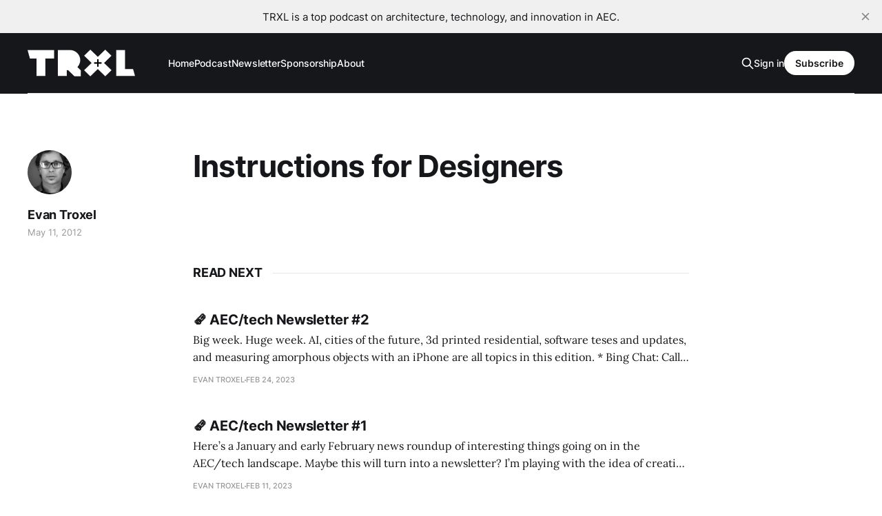

--- FILE ---
content_type: text/html; charset=utf-8
request_url: https://www.trxl.co/22848317883-2/
body_size: 5091
content:
<!DOCTYPE html>
<html lang="en">

<head>
    <meta charset="utf-8">
    <meta name="viewport" content="width=device-width, initial-scale=1">
    <title>Instructions for Designers — TRXL</title>
    <link rel="stylesheet" href="https://www.trxl.co/assets/built/screen.css?v=98139490a5">

    <link rel="icon" href="https://www.trxl.co/content/images/size/w256h256/2023/03/Favicon-black-60x60.png" type="image/png">
    <link rel="canonical" href="https://www.trxl.co/22848317883-2/">
    <meta name="referrer" content="no-referrer-when-downgrade">
    
    <meta property="og:site_name" content="TRXL Podcast">
    <meta property="og:type" content="article">
    <meta property="og:title" content="Instructions for Designers — TRXL">
    <meta property="og:description" content="Hosted by Evan Troxel, TRXL is a leading podcast and online resource for architecture, technology, and innovation in the AEC industry.">
    <meta property="og:url" content="https://www.trxl.co/22848317883-2/">
    <meta property="og:image" content="https://www.trxl.co/content/images/size/w1200/static/4fb6ec4fe4b093525981eab3/t/5ede53f4bd9599273e89ddfb/1591628792603/trxl-website-logo-light.jpg">
    <meta property="article:published_time" content="2012-05-11T17:45:54.000Z">
    <meta property="article:modified_time" content="2023-03-09T13:15:11.000Z">
    
    <meta name="twitter:card" content="summary_large_image">
    <meta name="twitter:title" content="Instructions for Designers — TRXL">
    <meta name="twitter:description" content="Hosted by Evan Troxel, TRXL is a leading podcast and online resource for architecture, technology, and innovation in the AEC industry.">
    <meta name="twitter:url" content="https://www.trxl.co/22848317883-2/">
    <meta name="twitter:image" content="https://www.trxl.co/content/images/size/w1200/static/4fb6ec4fe4b093525981eab3/t/5ede53f4bd9599273e89ddfb/1591628792603/trxl-website-logo-light.jpg">
    <meta name="twitter:label1" content="Written by">
    <meta name="twitter:data1" content="Evan Troxel">
    <meta name="twitter:label2" content="Filed under">
    <meta name="twitter:data2" content="">
    <meta name="twitter:site" content="@etroxel">
    <meta name="twitter:creator" content="@etroxel">
    <meta property="og:image:width" content="1200">
    <meta property="og:image:height" content="1200">
    
    <script type="application/ld+json">
{
    "@context": "https://schema.org",
    "@type": "Article",
    "publisher": {
        "@type": "Organization",
        "name": "TRXL Podcast",
        "url": "https://www.trxl.co/",
        "logo": {
            "@type": "ImageObject",
            "url": "https://www.trxl.co/content/images/2023/03/TRXL-block-white-transparent-logo-600w.png"
        }
    },
    "author": {
        "@type": "Person",
        "name": "Evan Troxel",
        "image": {
            "@type": "ImageObject",
            "url": "https://www.trxl.co/content/images/size/w1200/2023/02/Evan---1--2-.jpeg",
            "width": 1200,
            "height": 1200
        },
        "url": "https://www.trxl.co/author/evan/",
        "sameAs": [
            "https://x.com/etroxel",
            "https://www.threads.net/@etroxel",
            "https://bsky.app/profile/etroxel.bsky.social",
            "https://mastondon.social/@etroxel",
            "https://www.youtube.com/@evantroxel",
            "https://www.instagram.com/etroxel",
            "https://www.linkedin.com/in/evantroxel"
        ]
    },
    "headline": "Instructions for Designers — TRXL",
    "url": "https://www.trxl.co/22848317883-2/",
    "datePublished": "2012-05-11T17:45:54.000Z",
    "dateModified": "2023-03-09T13:15:11.000Z",
    "mainEntityOfPage": "https://www.trxl.co/22848317883-2/"
}
    </script>

    <meta name="generator" content="Ghost 6.16">
    <link rel="alternate" type="application/rss+xml" title="TRXL Podcast" href="https://www.trxl.co/rss/">
    <script defer src="https://cdn.jsdelivr.net/ghost/portal@~2.58/umd/portal.min.js" data-i18n="true" data-ghost="https://www.trxl.co/" data-key="4bc83ee213ce3a5fe457f09ee7" data-api="https://trxl.ghost.io/ghost/api/content/" data-locale="en" crossorigin="anonymous"></script><style id="gh-members-styles">.gh-post-upgrade-cta-content,
.gh-post-upgrade-cta {
    display: flex;
    flex-direction: column;
    align-items: center;
    font-family: -apple-system, BlinkMacSystemFont, 'Segoe UI', Roboto, Oxygen, Ubuntu, Cantarell, 'Open Sans', 'Helvetica Neue', sans-serif;
    text-align: center;
    width: 100%;
    color: #ffffff;
    font-size: 16px;
}

.gh-post-upgrade-cta-content {
    border-radius: 8px;
    padding: 40px 4vw;
}

.gh-post-upgrade-cta h2 {
    color: #ffffff;
    font-size: 28px;
    letter-spacing: -0.2px;
    margin: 0;
    padding: 0;
}

.gh-post-upgrade-cta p {
    margin: 20px 0 0;
    padding: 0;
}

.gh-post-upgrade-cta small {
    font-size: 16px;
    letter-spacing: -0.2px;
}

.gh-post-upgrade-cta a {
    color: #ffffff;
    cursor: pointer;
    font-weight: 500;
    box-shadow: none;
    text-decoration: underline;
}

.gh-post-upgrade-cta a:hover {
    color: #ffffff;
    opacity: 0.8;
    box-shadow: none;
    text-decoration: underline;
}

.gh-post-upgrade-cta a.gh-btn {
    display: block;
    background: #ffffff;
    text-decoration: none;
    margin: 28px 0 0;
    padding: 8px 18px;
    border-radius: 4px;
    font-size: 16px;
    font-weight: 600;
}

.gh-post-upgrade-cta a.gh-btn:hover {
    opacity: 0.92;
}</style><script async src="https://js.stripe.com/v3/"></script>
    <script defer src="https://cdn.jsdelivr.net/ghost/sodo-search@~1.8/umd/sodo-search.min.js" data-key="4bc83ee213ce3a5fe457f09ee7" data-styles="https://cdn.jsdelivr.net/ghost/sodo-search@~1.8/umd/main.css" data-sodo-search="https://trxl.ghost.io/" data-locale="en" crossorigin="anonymous"></script>
    <script defer src="https://cdn.jsdelivr.net/ghost/announcement-bar@~1.1/umd/announcement-bar.min.js" data-announcement-bar="https://www.trxl.co/" data-api-url="https://www.trxl.co/members/api/announcement/" crossorigin="anonymous"></script>
    <link href="https://www.trxl.co/webmentions/receive/" rel="webmention">
    <script defer src="/public/cards.min.js?v=98139490a5"></script>
    <link rel="stylesheet" type="text/css" href="/public/cards.min.css?v=98139490a5">
    <script defer src="/public/member-attribution.min.js?v=98139490a5"></script>
    <script defer src="/public/ghost-stats.min.js?v=98139490a5" data-stringify-payload="false" data-datasource="analytics_events" data-storage="localStorage" data-host="https://www.trxl.co/.ghost/analytics/api/v1/page_hit"  tb_site_uuid="9380fef7-629b-48bf-9c81-27fe48a999cc" tb_post_uuid="2440c8d6-5030-4898-be07-f03e2006eacf" tb_post_type="post" tb_member_uuid="undefined" tb_member_status="undefined"></script><style>:root {--ghost-accent-color: #ff1a75;}</style>
      <!-- Basic Meta Tags for SEO -->
<meta name="description" content="TRXL – a leading podcast and online resource for architecture, technology, and innovation in the AEC industry. Hosted by Evan Troxel, TRXL features long-form conversations with architects, designers, technologists and industry leaders who are shaping the future of the built environment. Every week you’ll uncover insights into digital practice, BIM & AI adoption, firm culture, emerging tools, and project delivery excellence. Join us and stay ahead of change in architecture, engineering, and construction." />
<meta property="og:title" content="TRXL Podcast – Architecture • Technology • Innovation" />
<meta property="og:description" content="Hosted by Evan Troxel, TRXL dives deep into digital practice, AEC tech, firm culture and the future of architecture." />
<meta property="og:type" content="website" />
<meta property="og:url" content="https://trxl.co/" />
<meta property="og:image" content="https://www.trxl.co/content/images/2025/10/TRXL-cover-art-2023-3k.jpg" />
<meta name="twitter:card" content="summary_large_image" />

<!-- Podcast & WebSite Schema (JSON-LD) -->
<script type="application/ld+json">
{
  "@context": "https://schema.org",
  "@type": "PodcastSeries",
  "name": "TRXL Podcast",
  "url": "https://trxl.co/",
  "description": "TRXL – a podcast for architecture, technology and innovation in the AEC industry, hosted by Evan Troxel.",
  "image": "https://www.trxl.co/content/images/2025/10/TRXL-cover-art-2023-3k.jpg",
  "publisher": {
    "@type": "Organization",
    "name": "TRXL Media",
    "url": "https://trxl.co/"
  },
  "host": {
    "@type": "Person",
    "name": "Evan Troxel",
    "url": "https://evantroxel.com/"
  }
}
</script>
</head>

<body class="post-template tag-hash-sqs tag-hash-import-blog2 tag-hash-evantroxel-me-com is-head-left-logo has-serif-body is-head-dark">
<div class="gh-site">

    <header id="gh-head" class="gh-head gh-outer">
        <div class="gh-head-inner gh-inner">
            <div class="gh-head-brand">
                <div class="gh-head-brand-wrapper">
                    <a class="gh-head-logo" href="https://www.trxl.co">
                            <img src="https://www.trxl.co/content/images/2023/03/TRXL-block-white-transparent-logo-600w.png" alt="TRXL Podcast">
                                <img src="https://www.trxl.co/content/images/2023/03/TRXL-block-white-transparent-logo-600w-1.png" alt="TRXL Podcast">
                    </a>
                </div>
                <button class="gh-search gh-icon-btn" data-ghost-search><svg xmlns="http://www.w3.org/2000/svg" fill="none" viewBox="0 0 24 24" stroke="currentColor" stroke-width="2" width="20" height="20"><path stroke-linecap="round" stroke-linejoin="round" d="M21 21l-6-6m2-5a7 7 0 11-14 0 7 7 0 0114 0z"></path></svg></button>
                <button class="gh-burger"></button>
            </div>

            <nav class="gh-head-menu">
                <ul class="nav">
    <li class="nav-home"><a href="https://www.trxl.co/">Home</a></li>
    <li class="nav-podcast"><a href="https://www.trxl.co/trxl/">Podcast</a></li>
    <li class="nav-newsletter"><a href="https://www.trxl.co/newsletter/">Newsletter</a></li>
    <li class="nav-sponsorship"><a href="https://www.trxl.co/sponsor/">Sponsorship</a></li>
    <li class="nav-about"><a href="https://www.trxl.co/about/">About</a></li>
</ul>

            </nav>

            <div class="gh-head-actions">
                    <button class="gh-search gh-icon-btn" data-ghost-search><svg xmlns="http://www.w3.org/2000/svg" fill="none" viewBox="0 0 24 24" stroke="currentColor" stroke-width="2" width="20" height="20"><path stroke-linecap="round" stroke-linejoin="round" d="M21 21l-6-6m2-5a7 7 0 11-14 0 7 7 0 0114 0z"></path></svg></button>
                    <div class="gh-head-members">
                                <a class="gh-head-link" href="#/portal/signin" data-portal="signin">Sign in</a>
                                <a class="gh-head-btn gh-btn gh-primary-btn" href="#/portal/signup" data-portal="signup">Subscribe</a>
                    </div>
            </div>
        </div>
    </header>

    
<main class="gh-main">
        <article class="gh-article post tag-hash-sqs tag-hash-import-blog2 tag-hash-evantroxel-me-com no-image">

            <header class="gh-article-header gh-canvas">

                <h1 class="gh-article-title">Instructions for Designers</h1>

                    <aside class="gh-article-sidebar">

        <div class="gh-author-image-list">
                <a class="gh-author-image" href="/author/evan/">
                        <img src="https://www.trxl.co/content/images/2023/02/Evan---1--2-.jpeg" alt="Evan Troxel">
                </a>
        </div>

        <div class="gh-author-name-list">
                <h4 class="gh-author-name">
                    <a href="/author/evan/">Evan Troxel</a>
                </h4>
                
        </div>

        <div class="gh-article-meta">
            <div class="gh-article-meta-inner">
                <time class="gh-article-date" datetime="2012-05-11">May 11, 2012</time>
            </div>
        </div>

    </aside>


                            </header>

            <section class="gh-content gh-canvas">
                
            </section>

        </article>

                <div class="gh-read-next gh-canvas">
                <section class="gh-pagehead">
                    <h4 class="gh-pagehead-title">Read next</h4>
                </section>

                <div class="gh-topic gh-topic-grid">
                    <div class="gh-topic-content">
                            <article class="gh-card post no-image">
    <a class="gh-card-link" href="/trxl-news-002/">

        <div class="gh-card-wrapper">
            <header class="gh-card-header">
                <h3 class="gh-card-title">🗞️ AEC/tech Newsletter #2</h3>
            </header>

                    <div class="gh-card-excerpt">Big week. Huge week. AI, cities of the future, 3d printed residential, software teses and updates, and measuring amorphous objects with an iPhone are all topics in this edition.

 * Bing Chat: Call me Sydney
 * A Line in the Sand
 * Parametric Monkey teases MetricMonkey features ahead of release
 * Video of ICON’</div>

            <footer class="gh-card-footer">
                <span class="gh-card-author">Evan Troxel</span>
                <time class="gh-card-date" datetime="2023-02-24">Feb 24, 2023</time>
            </footer>
        </div>
    </a>
</article>                            <article class="gh-card post no-image">
    <a class="gh-card-link" href="/trxl-news-001/">

        <div class="gh-card-wrapper">
            <header class="gh-card-header">
                <h3 class="gh-card-title">🗞️ AEC/tech Newsletter #1</h3>
            </header>

                    <div class="gh-card-excerpt">Here’s a January and early February news roundup of interesting things going on in the AEC/tech landscape.

Maybe this will turn into a newsletter? I’m playing with the idea of creating this to fill out the more evergreen AEC/tech conversations I publish on the TRXL podcast.</div>

            <footer class="gh-card-footer">
                <span class="gh-card-author">Evan Troxel</span>
                <time class="gh-card-date" datetime="2023-02-11">Feb 11, 2023</time>
            </footer>
        </div>
    </a>
</article>                            <article class="gh-card post no-image">
    <a class="gh-card-link" href="/053-replay/">

        <div class="gh-card-wrapper">
            <header class="gh-card-header">
                <h3 class="gh-card-title">Replay – ‘A Growth Mindset’, with Ellen Bensky</h3>
            </header>

                    <div class="gh-card-excerpt">A conversation with Ellen Bensky.</div>

            <footer class="gh-card-footer">
                <span class="gh-card-author">Evan Troxel</span>
                <time class="gh-card-date" datetime="2023-01-31">Jan 31, 2023</time>
            </footer>
        </div>
    </a>
</article>                    </div>
                </div>
            </div>

        </main>

    <footer class="gh-foot gh-outer">
        <div class="gh-foot-inner gh-inner">
                <section class="gh-subscribe">
                    <h3 class="gh-subscribe-title">Subscribe to TRXL Podcast</h3>
                        <div class="gh-subscribe-description">Don&#x27;t miss out on the latest news. Join us to get access to the library of members-only articles.</div>
                    <button class="gh-subscribe-btn gh-btn" data-portal="signup"><svg width="20" height="20" viewBox="0 0 20 20" fill="none" stroke="currentColor" xmlns="http://www.w3.org/2000/svg">
    <path d="M3.33332 3.33334H16.6667C17.5833 3.33334 18.3333 4.08334 18.3333 5.00001V15C18.3333 15.9167 17.5833 16.6667 16.6667 16.6667H3.33332C2.41666 16.6667 1.66666 15.9167 1.66666 15V5.00001C1.66666 4.08334 2.41666 3.33334 3.33332 3.33334Z" stroke-width="1.5" stroke-linecap="round" stroke-linejoin="round"/>
    <path d="M18.3333 5L9.99999 10.8333L1.66666 5" stroke-width="1.5" stroke-linecap="round" stroke-linejoin="round"/>
</svg> Subscribe now</button>
                </section>

            <nav class="gh-foot-menu">
                <ul class="nav">
    <li class="nav-join-us"><a href="#/portal/">Join Us</a></li>
    <li class="nav-privacy-policy"><a href="https://www.trxl.co/privacy/">Privacy Policy</a></li>
    <li class="nav-donate"><a href="https://www.trxl.co/donate/">Donate</a></li>
    <li class="nav-amazon-affiliate-notice"><a href="https://www.trxl.co/amazon-affiliate-notice/">Amazon Affiliate Notice</a></li>
</ul>

            </nav>

            <div class="gh-copyright">
                    © 1994-2025 TRXL Media, all rights reserved.
            </div>
        </div>
    </footer>

</div>

    <div class="pswp" tabindex="-1" role="dialog" aria-hidden="true">
    <div class="pswp__bg"></div>

    <div class="pswp__scroll-wrap">
        <div class="pswp__container">
            <div class="pswp__item"></div>
            <div class="pswp__item"></div>
            <div class="pswp__item"></div>
        </div>

        <div class="pswp__ui pswp__ui--hidden">
            <div class="pswp__top-bar">
                <div class="pswp__counter"></div>

                <button class="pswp__button pswp__button--close" title="Close (Esc)"></button>
                <button class="pswp__button pswp__button--share" title="Share"></button>
                <button class="pswp__button pswp__button--fs" title="Toggle fullscreen"></button>
                <button class="pswp__button pswp__button--zoom" title="Zoom in/out"></button>

                <div class="pswp__preloader">
                    <div class="pswp__preloader__icn">
                        <div class="pswp__preloader__cut">
                            <div class="pswp__preloader__donut"></div>
                        </div>
                    </div>
                </div>
            </div>

            <div class="pswp__share-modal pswp__share-modal--hidden pswp__single-tap">
                <div class="pswp__share-tooltip"></div>
            </div>

            <button class="pswp__button pswp__button--arrow--left" title="Previous (arrow left)"></button>
            <button class="pswp__button pswp__button--arrow--right" title="Next (arrow right)"></button>

            <div class="pswp__caption">
                <div class="pswp__caption__center"></div>
            </div>
        </div>
    </div>
</div>
<script src="https://www.trxl.co/assets/built/main.min.js?v=98139490a5"></script>

<!-- Google Analytics (or GA4) Tracking -->
<script async src="https://www.googletagmanager.com/gtag/js?id=G-B4DGP48KMX"></script>
<script>
  window.dataLayer = window.dataLayer || [];
  function gtag(){dataLayer.push(arguments);}
  gtag('js', new Date());
  gtag('config','G-B4DGP48KMX', { 'anonymize_ip': true });
</script>

<!-- External Links Open in New Tab (optional) -->
<script>
  document.addEventListener("DOMContentLoaded", function(){
    document.querySelectorAll('a').forEach(link => {
      if(link.hostname && link.hostname !== window.location.hostname){
        link.target = "_blank";
        link.rel = "noopener noreferrer";
      }
    });
  });
</script>

</body>

</html>
